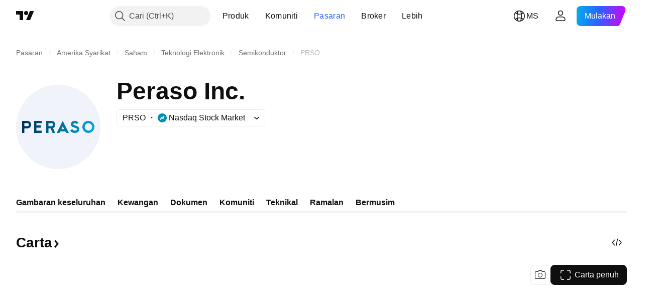

--- FILE ---
content_type: image/svg+xml
request_url: https://s3-symbol-logo.tradingview.com/peraso--big.svg
body_size: 474
content:
<!-- by TradingView --><svg width="56" height="56" viewBox="0 0 56 56" xmlns="http://www.w3.org/2000/svg"><path fill="#F0F3FA" d="M0 0h56v56H0z"/><path fill-rule="evenodd" d="M4 24v8h1.5v-3h2.03A2.48 2.48 0 0 0 10 26.5c0-1.38-1.1-2.5-2.47-2.5H4Zm1.5 1.5h2.02a1 1 0 0 1 .98 1 1 1 0 0 1-.98 1H5.5v-2ZM12 24v8h5v-1.5h-3.5v-2h3V27h-3v-1.5H17V24h-5Zm8 0v8h1.5v-3h1.47l1.24 3h1.67l-1.31-3.23A2.5 2.5 0 0 0 26 26.5c0-1.38-1.1-2.5-2.47-2.5H20Zm1.5 1.5h2.02a1 1 0 0 1 .98 1 1 1 0 0 1-.98 1H21.5v-2Zm7.3 6.5H27l3.97-8L35 32h-1.8l-.51-1h-3.4l-.5 1Zm2.17-4.35.95 1.85h-1.87l.92-1.85Zm10.47-2.16-1.47.52c-.08-.18-.34-.47-.93-.47-.59 0-1.1.24-1.1.6 0 .3.21.44.31.47l2.2.86c.97.39 1.55 1.09 1.55 1.92 0 .84-.47 2.61-3.08 2.61-2.08 0-2.81-1.28-2.92-1.92l1.51-.54c0 .49.54.94 1.41.94.88 0 1.54-.4 1.54-.89a.7.7 0 0 0-.47-.64c-.34-.15-1.27-.52-2.23-.89-1.2-.46-1.36-1.25-1.36-1.87 0-.62.48-2.19 2.56-2.19 1.66 0 2.34 1 2.48 1.49ZM52 28a4 4 0 1 1-8 0 4 4 0 0 1 8 0Zm-1.5 0a2.5 2.5 0 1 1-5 0 2.5 2.5 0 0 1 5 0Z" fill="url(#axdqkvopj)"/><defs><linearGradient id="axdqkvopj" x1="4" y1="28" x2="52.54" y2="28.75" gradientUnits="userSpaceOnUse"><stop stop-color="#003350"/><stop offset="1" stop-color="#00A4E1"/></linearGradient></defs></svg>